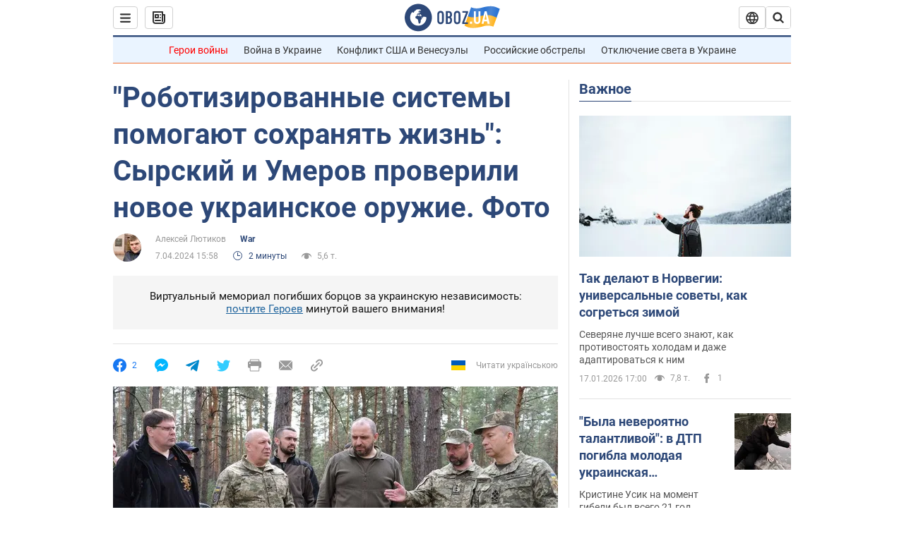

--- FILE ---
content_type: application/x-javascript; charset=utf-8
request_url: https://servicer.idealmedia.io/1418748/1?nocmp=1&sessionId=696bc217-15408&sessionPage=1&sessionNumberWeek=1&sessionNumber=1&scale_metric_1=64.00&scale_metric_2=256.00&scale_metric_3=100.00&cbuster=1768669719402151956891&pvid=8891ad6a-2e7f-4b3c-972b-41f752dfe380&implVersion=11&lct=1763555100&mp4=1&ap=1&consentStrLen=0&wlid=1159bef0-24de-4d9d-b200-774336d9cd72&uniqId=0a57f&niet=4g&nisd=false&evt=%5B%7B%22event%22%3A1%2C%22methods%22%3A%5B1%2C2%5D%7D%2C%7B%22event%22%3A2%2C%22methods%22%3A%5B1%2C2%5D%7D%5D&pv=5&jsv=es6&dpr=1&hashCommit=cbd500eb&apt=2024-04-07T15%3A58%3A00&tfre=4269&w=0&h=1&tl=150&tlp=1&sz=0x1&szp=1&szl=1&cxurl=https%3A%2F%2Fwar.obozrevatel.com%2Frobotizirovannyie-sistemyi-pomogayut-sohranyat-zhizn-syirskij-i-umerov-proverili-novoe-ukrainskoe-oruzhie-foto.htm&ref=&lu=https%3A%2F%2Fwar.obozrevatel.com%2Frobotizirovannyie-sistemyi-pomogayut-sohranyat-zhizn-syirskij-i-umerov-proverili-novoe-ukrainskoe-oruzhie-foto.htm
body_size: 840
content:
var _mgq=_mgq||[];
_mgq.push(["IdealmediaLoadGoods1418748_0a57f",[
["tsn.ua","11957692","1","У Львові поліціянтка з ноги напала на жінку, яка прибирала сніг","Львівська міська рада та поліція з’ясовують обставини конфлікту між поліціянткою та двірничкою","0","","","","PZxt5FESASb7n22xVPksqma-2BUHxBbKFU7HIHpkmm4wTJzDlndJxZG2sYQLxm7SJP9NESf5a0MfIieRFDqB_Kldt0JdlZKDYLbkLtP-Q-Wr3Dbl0YCJDY8VDh0k7a7Y",{"i":"https://s-img.idealmedia.io/n/11957692/45x45/79x0x630x630/aHR0cDovL2ltZ2hvc3RzLmNvbS90LzUwOTE1My9mZjZkN2NlMzJkNTI1YjE3Njg2NGZhYTc1MzE0NjdmOS5qcGVn.webp?v=1768669719-vEe5yNfrrAJJfQ51wVEmRcSXNjk62DlaWKSD8DUdl8A","l":"https://clck.idealmedia.io/pnews/11957692/i/1298901/pp/1/1?h=PZxt5FESASb7n22xVPksqma-2BUHxBbKFU7HIHpkmm4wTJzDlndJxZG2sYQLxm7SJP9NESf5a0MfIieRFDqB_Kldt0JdlZKDYLbkLtP-Q-Wr3Dbl0YCJDY8VDh0k7a7Y&utm_campaign=obozrevatel.com&utm_source=obozrevatel.com&utm_medium=referral&rid=2b08798e-f3c7-11f0-8ca3-c4cbe1e3eca4&tt=Direct&att=3&afrd=296&iv=11&ct=1&gdprApplies=0&muid=q0hDPHwtjz89&st=-300&mp4=1&h2=RGCnD2pppFaSHdacZpvmnoTb7XFiyzmF87A5iRFByjv3Uq9CZQIGhHBl6Galy7GAk9TSCRwSv8cyrs8w0o3L6w**","adc":[],"sdl":0,"dl":"","category":"События Украины","dbbr":0,"bbrt":0,"type":"e","media-type":"static","clicktrackers":[],"cta":"Читати далі","cdt":"","tri":"2b088a9c-f3c7-11f0-8ca3-c4cbe1e3eca4","crid":"11957692"}],],
{"awc":{},"dt":"desktop","ts":"","tt":"Direct","isBot":1,"h2":"RGCnD2pppFaSHdacZpvmnoTb7XFiyzmF87A5iRFByjv3Uq9CZQIGhHBl6Galy7GAk9TSCRwSv8cyrs8w0o3L6w**","ats":0,"rid":"2b08798e-f3c7-11f0-8ca3-c4cbe1e3eca4","pvid":"8891ad6a-2e7f-4b3c-972b-41f752dfe380","iv":11,"brid":32,"muidn":"q0hDPHwtjz89","dnt":2,"cv":2,"afrd":296,"consent":true,"adv_src_id":39175}]);
_mgqp();
